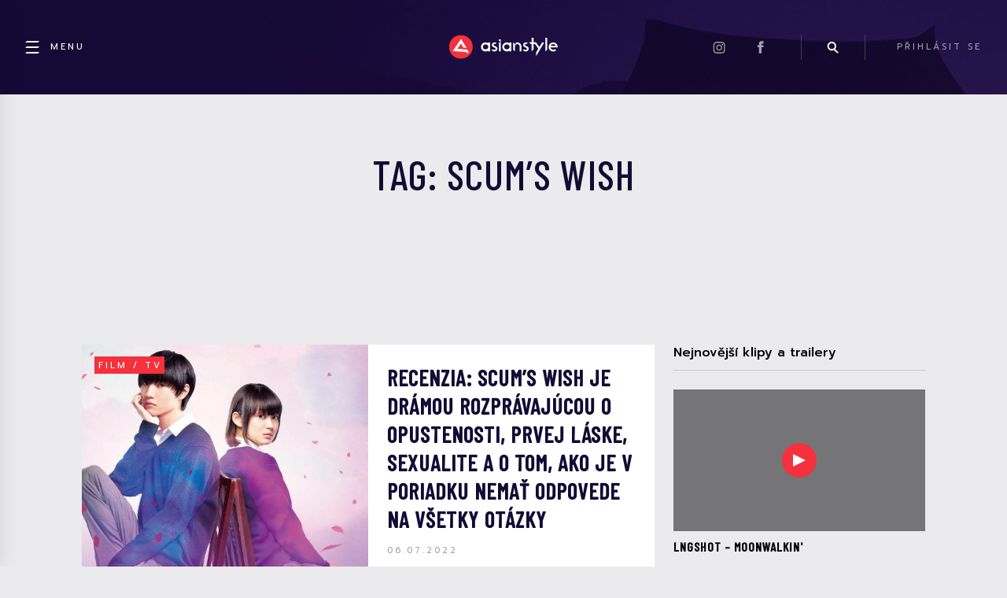

--- FILE ---
content_type: text/html; charset=UTF-8
request_url: https://asianstyle.cz/tag/scums-wish/
body_size: 19248
content:
<!DOCTYPE html>
  <html lang="cs">
  <head>
    <title>Štítek: Scum’s Wish &#x2d; Asianstyle</title>
    <!--<meta name="description" content="sem napište shrnutí článku..." />-->

        <!--  <meta name="keywords" content="Japonsko, recenze, recenzia, Scum’s Wish">-->
     

    <meta charset="UTF-8">
    <meta name="viewport" content="width=device-width, initial-scale=1">

    <link rel="icon" type="image/x-icon" href="https://asianstyle.cz/wp-content/themes/asianstyle/assets/favicon.png"/>

    <link rel="preconnect" href="https://fonts.gstatic.com">
    <link href="https://fonts.googleapis.com/css2?family=Barlow+Condensed:wght@500&family=Prompt:wght@100;200;300;400;500;600;700;800;900&display=swap&subset=latin,latin--ext" rel="stylesheet">

    <link rel="stylesheet" href="https://pro.fontawesome.com/releases/v5.10.0/css/all.css" integrity="sha384-AYmEC3Yw5cVb3ZcuHtOA93w35dYTsvhLPVnYs9eStHfGJvOvKxVfELGroGkvsg+p" crossorigin="anonymous"/>

    <link rel='stylesheet' id='dashicons-css'  href='/wp-includes/css/dashicons.min.css?ver=5.6' type='text/css' media='all' />

    <link rel='stylesheet' id='style-css'  href='https://cdnjs.cloudflare.com/ajax/libs/fancybox/3.5.7/jquery.fancybox.min.css' type='text/css' media='all' />

    <link rel='stylesheet' id='style-css'  href='https://asianstyle.cz/wp-content/themes/asianstyle/css/style.css?v=5.9.4' type='text/css' media='all' />

    	<style>img:is([sizes="auto" i], [sizes^="auto," i]) { contain-intrinsic-size: 3000px 1500px }</style>
	<meta name="robots" content="max-snippet:-1,max-image-preview:large,max-video-preview:-1" />
<link rel="canonical" href="https://asianstyle.cz/tag/scums-wish/" />
<meta property="og:type" content="website" />
<meta property="og:locale" content="cs_CZ" />
<meta property="og:site_name" content="Asianstyle" />
<meta property="og:title" content="Štítek: Scum’s Wish" />
<meta property="og:url" content="https://asianstyle.cz/tag/scums-wish/" />
<meta name="twitter:card" content="summary_large_image" />
<meta name="twitter:title" content="Štítek: Scum’s Wish" />
<script type="application/ld+json">{"@context":"https://schema.org","@graph":[{"@type":"WebSite","@id":"https://asianstyle.cz/#/schema/WebSite","url":"https://asianstyle.cz/","name":"Asianstyle","description":"Denní novinky ze světa asijské hudby, kultury a filmu.","inLanguage":"cs","potentialAction":{"@type":"SearchAction","target":{"@type":"EntryPoint","urlTemplate":"https://asianstyle.cz/search/{search_term_string}/"},"query-input":"required name=search_term_string"},"publisher":{"@type":"Organization","@id":"https://asianstyle.cz/#/schema/Organization","name":"Asianstyle","url":"https://asianstyle.cz/"}},{"@type":"CollectionPage","@id":"https://asianstyle.cz/tag/scums-wish/","url":"https://asianstyle.cz/tag/scums-wish/","name":"Štítek: Scum’s Wish &#x2d; Asianstyle","inLanguage":"cs","isPartOf":{"@id":"https://asianstyle.cz/#/schema/WebSite"},"breadcrumb":{"@type":"BreadcrumbList","@id":"https://asianstyle.cz/#/schema/BreadcrumbList","itemListElement":[{"@type":"ListItem","position":1,"item":"https://asianstyle.cz/","name":"Asianstyle"},{"@type":"ListItem","position":2,"name":"Štítek: Scum’s Wish"}]}}]}</script>
<link rel="alternate" type="application/rss+xml" title="Asianstyle &raquo; RSS pro štítek Scum’s Wish" href="https://asianstyle.cz/tag/scums-wish/feed/" />
<script type="text/javascript">
/* <![CDATA[ */
window._wpemojiSettings = {"baseUrl":"https:\/\/s.w.org\/images\/core\/emoji\/16.0.1\/72x72\/","ext":".png","svgUrl":"https:\/\/s.w.org\/images\/core\/emoji\/16.0.1\/svg\/","svgExt":".svg","source":{"concatemoji":"https:\/\/asianstyle.cz\/wp-includes\/js\/wp-emoji-release.min.js?ver=6.8.3"}};
/*! This file is auto-generated */
!function(s,n){var o,i,e;function c(e){try{var t={supportTests:e,timestamp:(new Date).valueOf()};sessionStorage.setItem(o,JSON.stringify(t))}catch(e){}}function p(e,t,n){e.clearRect(0,0,e.canvas.width,e.canvas.height),e.fillText(t,0,0);var t=new Uint32Array(e.getImageData(0,0,e.canvas.width,e.canvas.height).data),a=(e.clearRect(0,0,e.canvas.width,e.canvas.height),e.fillText(n,0,0),new Uint32Array(e.getImageData(0,0,e.canvas.width,e.canvas.height).data));return t.every(function(e,t){return e===a[t]})}function u(e,t){e.clearRect(0,0,e.canvas.width,e.canvas.height),e.fillText(t,0,0);for(var n=e.getImageData(16,16,1,1),a=0;a<n.data.length;a++)if(0!==n.data[a])return!1;return!0}function f(e,t,n,a){switch(t){case"flag":return n(e,"\ud83c\udff3\ufe0f\u200d\u26a7\ufe0f","\ud83c\udff3\ufe0f\u200b\u26a7\ufe0f")?!1:!n(e,"\ud83c\udde8\ud83c\uddf6","\ud83c\udde8\u200b\ud83c\uddf6")&&!n(e,"\ud83c\udff4\udb40\udc67\udb40\udc62\udb40\udc65\udb40\udc6e\udb40\udc67\udb40\udc7f","\ud83c\udff4\u200b\udb40\udc67\u200b\udb40\udc62\u200b\udb40\udc65\u200b\udb40\udc6e\u200b\udb40\udc67\u200b\udb40\udc7f");case"emoji":return!a(e,"\ud83e\udedf")}return!1}function g(e,t,n,a){var r="undefined"!=typeof WorkerGlobalScope&&self instanceof WorkerGlobalScope?new OffscreenCanvas(300,150):s.createElement("canvas"),o=r.getContext("2d",{willReadFrequently:!0}),i=(o.textBaseline="top",o.font="600 32px Arial",{});return e.forEach(function(e){i[e]=t(o,e,n,a)}),i}function t(e){var t=s.createElement("script");t.src=e,t.defer=!0,s.head.appendChild(t)}"undefined"!=typeof Promise&&(o="wpEmojiSettingsSupports",i=["flag","emoji"],n.supports={everything:!0,everythingExceptFlag:!0},e=new Promise(function(e){s.addEventListener("DOMContentLoaded",e,{once:!0})}),new Promise(function(t){var n=function(){try{var e=JSON.parse(sessionStorage.getItem(o));if("object"==typeof e&&"number"==typeof e.timestamp&&(new Date).valueOf()<e.timestamp+604800&&"object"==typeof e.supportTests)return e.supportTests}catch(e){}return null}();if(!n){if("undefined"!=typeof Worker&&"undefined"!=typeof OffscreenCanvas&&"undefined"!=typeof URL&&URL.createObjectURL&&"undefined"!=typeof Blob)try{var e="postMessage("+g.toString()+"("+[JSON.stringify(i),f.toString(),p.toString(),u.toString()].join(",")+"));",a=new Blob([e],{type:"text/javascript"}),r=new Worker(URL.createObjectURL(a),{name:"wpTestEmojiSupports"});return void(r.onmessage=function(e){c(n=e.data),r.terminate(),t(n)})}catch(e){}c(n=g(i,f,p,u))}t(n)}).then(function(e){for(var t in e)n.supports[t]=e[t],n.supports.everything=n.supports.everything&&n.supports[t],"flag"!==t&&(n.supports.everythingExceptFlag=n.supports.everythingExceptFlag&&n.supports[t]);n.supports.everythingExceptFlag=n.supports.everythingExceptFlag&&!n.supports.flag,n.DOMReady=!1,n.readyCallback=function(){n.DOMReady=!0}}).then(function(){return e}).then(function(){var e;n.supports.everything||(n.readyCallback(),(e=n.source||{}).concatemoji?t(e.concatemoji):e.wpemoji&&e.twemoji&&(t(e.twemoji),t(e.wpemoji)))}))}((window,document),window._wpemojiSettings);
/* ]]> */
</script>
<link rel='stylesheet' id='style.global-css' href='https://asianstyle.cz/wp-content/themes/asianstyle/style.css?ver=5.9.4' type='text/css' media='all' />
<style id='wp-emoji-styles-inline-css' type='text/css'>

	img.wp-smiley, img.emoji {
		display: inline !important;
		border: none !important;
		box-shadow: none !important;
		height: 1em !important;
		width: 1em !important;
		margin: 0 0.07em !important;
		vertical-align: -0.1em !important;
		background: none !important;
		padding: 0 !important;
	}
</style>
<link rel='stylesheet' id='wp-block-library-css' href='https://asianstyle.cz/wp-includes/css/dist/block-library/style.min.css?ver=6.8.3' type='text/css' media='all' />
<style id='classic-theme-styles-inline-css' type='text/css'>
/*! This file is auto-generated */
.wp-block-button__link{color:#fff;background-color:#32373c;border-radius:9999px;box-shadow:none;text-decoration:none;padding:calc(.667em + 2px) calc(1.333em + 2px);font-size:1.125em}.wp-block-file__button{background:#32373c;color:#fff;text-decoration:none}
</style>
<style id='global-styles-inline-css' type='text/css'>
:root{--wp--preset--aspect-ratio--square: 1;--wp--preset--aspect-ratio--4-3: 4/3;--wp--preset--aspect-ratio--3-4: 3/4;--wp--preset--aspect-ratio--3-2: 3/2;--wp--preset--aspect-ratio--2-3: 2/3;--wp--preset--aspect-ratio--16-9: 16/9;--wp--preset--aspect-ratio--9-16: 9/16;--wp--preset--gradient--vivid-cyan-blue-to-vivid-purple: linear-gradient(135deg,rgba(6,147,227,1) 0%,rgb(155,81,224) 100%);--wp--preset--gradient--light-green-cyan-to-vivid-green-cyan: linear-gradient(135deg,rgb(122,220,180) 0%,rgb(0,208,130) 100%);--wp--preset--gradient--luminous-vivid-amber-to-luminous-vivid-orange: linear-gradient(135deg,rgba(252,185,0,1) 0%,rgba(255,105,0,1) 100%);--wp--preset--gradient--luminous-vivid-orange-to-vivid-red: linear-gradient(135deg,rgba(255,105,0,1) 0%,rgb(207,46,46) 100%);--wp--preset--gradient--very-light-gray-to-cyan-bluish-gray: linear-gradient(135deg,rgb(238,238,238) 0%,rgb(169,184,195) 100%);--wp--preset--gradient--cool-to-warm-spectrum: linear-gradient(135deg,rgb(74,234,220) 0%,rgb(151,120,209) 20%,rgb(207,42,186) 40%,rgb(238,44,130) 60%,rgb(251,105,98) 80%,rgb(254,248,76) 100%);--wp--preset--gradient--blush-light-purple: linear-gradient(135deg,rgb(255,206,236) 0%,rgb(152,150,240) 100%);--wp--preset--gradient--blush-bordeaux: linear-gradient(135deg,rgb(254,205,165) 0%,rgb(254,45,45) 50%,rgb(107,0,62) 100%);--wp--preset--gradient--luminous-dusk: linear-gradient(135deg,rgb(255,203,112) 0%,rgb(199,81,192) 50%,rgb(65,88,208) 100%);--wp--preset--gradient--pale-ocean: linear-gradient(135deg,rgb(255,245,203) 0%,rgb(182,227,212) 50%,rgb(51,167,181) 100%);--wp--preset--gradient--electric-grass: linear-gradient(135deg,rgb(202,248,128) 0%,rgb(113,206,126) 100%);--wp--preset--gradient--midnight: linear-gradient(135deg,rgb(2,3,129) 0%,rgb(40,116,252) 100%);--wp--preset--font-size--small: 13px;--wp--preset--font-size--medium: 20px;--wp--preset--font-size--large: 36px;--wp--preset--font-size--x-large: 42px;--wp--preset--spacing--20: 0.44rem;--wp--preset--spacing--30: 0.67rem;--wp--preset--spacing--40: 1rem;--wp--preset--spacing--50: 1.5rem;--wp--preset--spacing--60: 2.25rem;--wp--preset--spacing--70: 3.38rem;--wp--preset--spacing--80: 5.06rem;--wp--preset--shadow--natural: 6px 6px 9px rgba(0, 0, 0, 0.2);--wp--preset--shadow--deep: 12px 12px 50px rgba(0, 0, 0, 0.4);--wp--preset--shadow--sharp: 6px 6px 0px rgba(0, 0, 0, 0.2);--wp--preset--shadow--outlined: 6px 6px 0px -3px rgba(255, 255, 255, 1), 6px 6px rgba(0, 0, 0, 1);--wp--preset--shadow--crisp: 6px 6px 0px rgba(0, 0, 0, 1);}:where(.is-layout-flex){gap: 0.5em;}:where(.is-layout-grid){gap: 0.5em;}body .is-layout-flex{display: flex;}.is-layout-flex{flex-wrap: wrap;align-items: center;}.is-layout-flex > :is(*, div){margin: 0;}body .is-layout-grid{display: grid;}.is-layout-grid > :is(*, div){margin: 0;}:where(.wp-block-columns.is-layout-flex){gap: 2em;}:where(.wp-block-columns.is-layout-grid){gap: 2em;}:where(.wp-block-post-template.is-layout-flex){gap: 1.25em;}:where(.wp-block-post-template.is-layout-grid){gap: 1.25em;}.has-vivid-cyan-blue-to-vivid-purple-gradient-background{background: var(--wp--preset--gradient--vivid-cyan-blue-to-vivid-purple) !important;}.has-light-green-cyan-to-vivid-green-cyan-gradient-background{background: var(--wp--preset--gradient--light-green-cyan-to-vivid-green-cyan) !important;}.has-luminous-vivid-amber-to-luminous-vivid-orange-gradient-background{background: var(--wp--preset--gradient--luminous-vivid-amber-to-luminous-vivid-orange) !important;}.has-luminous-vivid-orange-to-vivid-red-gradient-background{background: var(--wp--preset--gradient--luminous-vivid-orange-to-vivid-red) !important;}.has-very-light-gray-to-cyan-bluish-gray-gradient-background{background: var(--wp--preset--gradient--very-light-gray-to-cyan-bluish-gray) !important;}.has-cool-to-warm-spectrum-gradient-background{background: var(--wp--preset--gradient--cool-to-warm-spectrum) !important;}.has-blush-light-purple-gradient-background{background: var(--wp--preset--gradient--blush-light-purple) !important;}.has-blush-bordeaux-gradient-background{background: var(--wp--preset--gradient--blush-bordeaux) !important;}.has-luminous-dusk-gradient-background{background: var(--wp--preset--gradient--luminous-dusk) !important;}.has-pale-ocean-gradient-background{background: var(--wp--preset--gradient--pale-ocean) !important;}.has-electric-grass-gradient-background{background: var(--wp--preset--gradient--electric-grass) !important;}.has-midnight-gradient-background{background: var(--wp--preset--gradient--midnight) !important;}.has-small-font-size{font-size: var(--wp--preset--font-size--small) !important;}.has-medium-font-size{font-size: var(--wp--preset--font-size--medium) !important;}.has-large-font-size{font-size: var(--wp--preset--font-size--large) !important;}.has-x-large-font-size{font-size: var(--wp--preset--font-size--x-large) !important;}
:where(.wp-block-post-template.is-layout-flex){gap: 1.25em;}:where(.wp-block-post-template.is-layout-grid){gap: 1.25em;}
:where(.wp-block-columns.is-layout-flex){gap: 2em;}:where(.wp-block-columns.is-layout-grid){gap: 2em;}
:root :where(.wp-block-pullquote){font-size: 1.5em;line-height: 1.6;}
</style>
<link rel='stylesheet' id='contact-form-7-css' href='https://asianstyle.cz/wp-content/plugins/contact-form-7/includes/css/styles.css?ver=6.1.3' type='text/css' media='all' />
<link rel='stylesheet' id='quiz-maker-css' href='https://asianstyle.cz/wp-content/plugins/quiz-maker/public/css/quiz-maker-public.css?ver=6.5.9.4' type='text/css' media='all' />
<link rel='stylesheet' id='cmplz-general-css' href='https://asianstyle.cz/wp-content/plugins/complianz-gdpr-premium/assets/css/cookieblocker.min.css?ver=1762528251' type='text/css' media='all' />
<script type="text/javascript" src="https://asianstyle.cz/wp-content/plugins/complianz-gdpr-premium/pro/tcf-stub/build/index.js?ver=1762528251" id="cmplz-tcf-stub-js"></script>
<script type="text/javascript" src="https://asianstyle.cz/wp-includes/js/jquery/jquery.min.js?ver=3.7.1" id="jquery-core-js"></script>
<script type="text/javascript" src="https://asianstyle.cz/wp-includes/js/jquery/jquery-migrate.min.js?ver=3.4.1" id="jquery-migrate-js"></script>
<script type="text/javascript" src="https://asianstyle.cz/wp-content/plugins/miniorange-login-openid/includes/js/mo_openid_jquery.cookie.min.js?ver=6.8.3" id="js-cookie-script-js"></script>
<script type="text/javascript" src="https://asianstyle.cz/wp-content/plugins/miniorange-login-openid/includes/js/mo-openid-social_login.js?ver=6.8.3" id="mo-social-login-script-js"></script>
<script type="text/javascript" id="cmplz-tcf-js-extra">
/* <![CDATA[ */
var cmplz_tcf = {"cmp_url":"https:\/\/asianstyle.cz\/wp-content\/uploads\/complianz\/","retention_string":"Retence ve dnech","undeclared_string":"Nedeklarov\u00e1no","isServiceSpecific":"1","excludedVendors":{"15":15,"66":66,"119":119,"139":139,"141":141,"174":174,"192":192,"262":262,"375":375,"377":377,"387":387,"427":427,"435":435,"512":512,"527":527,"569":569,"581":581,"587":587,"626":626,"644":644,"667":667,"713":713,"733":733,"736":736,"748":748,"776":776,"806":806,"822":822,"830":830,"836":836,"856":856,"879":879,"882":882,"888":888,"909":909,"970":970,"986":986,"1015":1015,"1018":1018,"1022":1022,"1039":1039,"1078":1078,"1079":1079,"1094":1094,"1149":1149,"1156":1156,"1167":1167,"1173":1173,"1199":1199,"1211":1211,"1216":1216,"1252":1252,"1263":1263,"1298":1298,"1305":1305,"1342":1342,"1343":1343,"1355":1355,"1365":1365,"1366":1366,"1368":1368,"1371":1371,"1373":1373,"1391":1391,"1405":1405,"1418":1418,"1423":1423,"1425":1425,"1440":1440,"1442":1442,"1482":1482,"1492":1492,"1496":1496,"1503":1503,"1508":1508,"1509":1509,"1510":1510,"1519":1519},"purposes":[1,2,3,4,5,6,7,8,9,10,11],"specialPurposes":[1,2,3],"features":[1,2,3],"specialFeatures":[],"publisherCountryCode":"CZ","lspact":"N","ccpa_applies":"","ac_mode":"1","debug":"","prefix":"cmplz_"};
/* ]]> */
</script>
<script defer type="text/javascript" src="https://asianstyle.cz/wp-content/plugins/complianz-gdpr-premium/pro/tcf/build/index.js?ver=19bc4da4da0039b340b0" id="cmplz-tcf-js"></script>
<link rel="https://api.w.org/" href="https://asianstyle.cz/wp-json/" /><link rel="alternate" title="JSON" type="application/json" href="https://asianstyle.cz/wp-json/wp/v2/tags/4558" /><link rel="EditURI" type="application/rsd+xml" title="RSD" href="https://asianstyle.cz/xmlrpc.php?rsd" />
<script src="https://ssp.seznam.cz/static/js/ssp.js"></script>
			<style>.cmplz-hidden {
					display: none !important;
				}</style>
<!-- Schema & Structured Data For WP v1.52 - -->
<script type="application/ld+json" class="saswp-schema-markup-output">
[{"@context":"https:\/\/schema.org\/","@type":"ItemList","itemListElement":[{"@type":"VideoObject","position":1,"@id":"https:\/\/asianstyle.cz\/filmy-tv\/36190-recenzia-scums-wish-je-dramou-rozpravajucou-o-opustenosti-prvej-laske-sexualite-a-o-tom-ako-je-v-poriadku-nemat-odpovede-na-vsetky-otazky\/#1","name":"\ud835\ude73\ud835\ude9e\ud835\ude9c\ud835\ude94 \ud835\ude9d\ud835\ude92\ud835\ude95\ud835\ude95 \ud835\ude8d\ud835\ude8a\ud835\udea0\ud835\ude97\/\/\ud835\ude82\ud835\ude8c\ud835\ude9e\ud835\ude96'\ud835\ude9c - \ud835\udea0\ud835\ude92\ud835\ude9c\ud835\ude91 \ud835\ude77\ud835\ude8a\ud835\ude97\ud835\ude8a\ud835\ude8b\ud835\ude92 \u00d7 \ud835\ude7c\ud835\ude9e\ud835\ude90\ud835\ude92","datePublished":"2022-07-06T18:00:07+02:00","dateModified":"2022-07-06T12:35:49+02:00","url":"https:\/\/www.youtube.com\/watch?v=n57dsNqeINI","interactionStatistic":{"@type":"InteractionCounter","interactionType":{"@type":"WatchAction"},"userInteractionCount":"0"},"thumbnailUrl":"https:\/\/i.ytimg.com\/vi\/n57dsNqeINI\/hqdefault.jpg","author":{"@type":"Person","name":"Simona \u0160ramov\u00e1","url":"https:\/\/asianstyle.cz\/author\/simona-sramova\/","sameAs":[],"image":{"@type":"ImageObject","url":"https:\/\/platform-lookaside.fbsbx.com\/platform\/profilepic\/?asid=4782416465118641&height=720&width=720&ext=1624471718&hash=AeQDGkykV4dKxwoNXAg","height":96,"width":96}},"uploadDate":"2022-07-06T18:00:07+02:00","contentUrl":"https:\/\/www.youtube.com\/watch?v=n57dsNqeINI","embedUrl":"https:\/\/www.youtube.com\/watch?v=n57dsNqeINI","description":"sem napi\u0161te shrnut\u00ed \u010dl\u00e1nku"},{"@type":"VideoObject","position":2,"@id":"https:\/\/asianstyle.cz\/filmy-tv\/36190-recenzia-scums-wish-je-dramou-rozpravajucou-o-opustenosti-prvej-laske-sexualite-a-o-tom-ako-je-v-poriadku-nemat-odpovede-na-vsetky-otazky\/#2","name":"SAYURI - Parallel Line (Short Version)","datePublished":"2022-07-06T18:00:07+02:00","dateModified":"2022-07-06T12:35:49+02:00","url":"https:\/\/www.youtube.com\/watch?v=rrYer2AfIwA","interactionStatistic":{"@type":"InteractionCounter","interactionType":{"@type":"WatchAction"},"userInteractionCount":"0"},"thumbnailUrl":"https:\/\/i.ytimg.com\/vi\/rrYer2AfIwA\/hqdefault.jpg","author":{"@type":"Person","name":"Simona \u0160ramov\u00e1","url":"https:\/\/asianstyle.cz\/author\/simona-sramova\/","sameAs":[],"image":{"@type":"ImageObject","url":"https:\/\/platform-lookaside.fbsbx.com\/platform\/profilepic\/?asid=4782416465118641&height=720&width=720&ext=1624471718&hash=AeQDGkykV4dKxwoNXAg","height":96,"width":96}},"uploadDate":"2022-07-06T18:00:07+02:00","contentUrl":"https:\/\/www.youtube.com\/watch?v=rrYer2AfIwA","embedUrl":"https:\/\/www.youtube.com\/watch?v=rrYer2AfIwA","description":"sem napi\u0161te shrnut\u00ed \u010dl\u00e1nku"}]}]
</script>

		<style type="text/css" id="wp-custom-css">
			.cmplz-cookiebanner {
  font-family: 'Prompt'!important;
}		</style>
		
    <script type="text/javascript" src="https://cdnjs.cloudflare.com/ajax/libs/fancybox/3.5.7/jquery.fancybox.min.js"></script>


      <script>
        $ = jQuery;

        window.addEventListener('DOMContentLoaded', function(e) {
            var iframes = $(".wp-block-embed-instagram iframe");
            for (let iframe of iframes) {
                iframe.onload = function () {
                    this.height = this.contentWindow.document.body.scrollHeight;
                }
            }
        });

        function handleSearch() {
            $(".headerSearch").toggleClass("headerSearch--show");
            $(".headerSearch__input").focus();
            $(".headerItem__icon--search").toggleClass("headerItem__icon--searchActive");
            $(document).scrollTop(0);
        }

        function stickyHeader() {
            let $body = $("body");
            let $fixedHeader = $(".header--fixed");
            let scrollTop = $(document).scrollTop();
            let headerHeight = $(".header").outerHeight();

            if (scrollTop > headerHeight) {
                $fixedHeader
                    .css("top", 0)
                    .css("opacity", 1)
                ;

                if ($body.hasClass("admin-bar")) {
                    let adminBarHeight = $("#wpadminbar").outerHeight();
                    $fixedHeader.css("top", adminBarHeight);
                }
            } else {
                $fixedHeader
                    .css("top", `-${$fixedHeader.outerHeight()}px`)
                    .css("opacity", 0)
                ;
            }
        }

        function zoomFeaturedArticleBackground() {
            let $headline = $(".featuredArticle__headline");
            let $featuredArticle = $(".featuredArticle");

            $headline.on("mouseover", function() {
                $featuredArticle.addClass("featuredArticle--zoomBackground");
            });

            $headline.on("mouseleave", function() {
                $featuredArticle.removeClass("featuredArticle--zoomBackground");
            });
        }

        $(document).ready(function() {
            stickyHeader();
            zoomFeaturedArticleBackground();

            $(window).resize(function() {
                stickyHeader();
            });

            $(document).scroll(function() {
               stickyHeader();
            });
        });
      </script>

        

      
          <script async src="https://pagead2.googlesyndication.com/pagead/js/adsbygoogle.js?client=ca-pub-3568163699566960" crossorigin="anonymous"></script>
      </head>
<body data-cmplz=1 class="archive tag tag-scums-wish tag-4558 wp-theme-asianstyle" onClick="if(jQuery('body').hasClass('sidebar-open')){jQuery('body').toggleClass('sidebar-open')}">
    <div class="pageWrapper page-type-other is_desktop">
        <div id="fb-root"></div>
        <div class="sidebar" id="sidebar" onClick="event.stopPropagation();">
    <a class="close" href="javascript:void(0);" onClick="jQuery('body').toggleClass('sidebar-open');"><i class="fas fa-times"></i></a>
    <div class="divider"></div>
    <h3 class="sidebar-menu-title">Showbyznys</h3>

    <div class="menu menu_1"><ul id="menu-main_menu" class="menu"><li id="menu-item-2056" class="menu-item menu-item-type-taxonomy menu-item-object-category menu-item-2056"><a href="https://asianstyle.cz/category/hudba/">Hudba</a></li>
<li id="menu-item-2057" class="menu-item menu-item-type-taxonomy menu-item-object-category menu-item-2057"><a href="https://asianstyle.cz/category/filmy-tv/">Film / TV</a></li>
<li id="menu-item-2058" class="menu-item menu-item-type-taxonomy menu-item-object-category menu-item-2058"><a href="https://asianstyle.cz/category/manga-anime/">Manga / Anime</a></li>
<li id="menu-item-2059" class="menu-item menu-item-type-taxonomy menu-item-object-category menu-item-2059"><a href="https://asianstyle.cz/category/ostatni/">Ostatní</a></li>
</ul></div>    <div class="divider"></div>
    <h3 class="sidebar-menu-title">Kultura</h3>

        <div class="menu menu_2"><ul id="menu-main_menu_2" class="menu"><li id="menu-item-3129" class="menu-item menu-item-type-taxonomy menu-item-object-category menu-item-3129"><a href="https://asianstyle.cz/category/cestovani/">Cestování</a></li>
<li id="menu-item-3130" class="menu-item menu-item-type-taxonomy menu-item-object-category menu-item-3130"><a href="https://asianstyle.cz/category/gastronomie/">Gastronomie</a></li>
<li id="menu-item-3131" class="menu-item menu-item-type-taxonomy menu-item-object-category menu-item-3131"><a href="https://asianstyle.cz/category/zajimavosti/">Zajímavosti</a></li>
<li id="menu-item-3132" class="menu-item menu-item-type-taxonomy menu-item-object-category menu-item-3132"><a href="https://asianstyle.cz/category/kultura/">Kultura</a></li>
<li id="menu-item-3133" class="menu-item menu-item-type-taxonomy menu-item-object-category menu-item-3133"><a href="https://asianstyle.cz/category/zpravy/">Zprávy</a></li>
</ul></div>    <div class="divider"></div>
    <div class="menu"><ul id="secondary-menu" class="menu"><li id="menu-item-76" class="menu-item menu-item-type-post_type menu-item-object-page menu-item-76"><a href="https://asianstyle.cz/contact/">Kontakt</a></li>
<li id="menu-item-2038" class="menu-item menu-item-type-post_type menu-item-object-page menu-item-2038"><a href="https://asianstyle.cz/redakce/">Redakce</a></li>
<li id="menu-item-75" class="menu-item menu-item-type-post_type menu-item-object-page menu-item-privacy-policy menu-item-75"><a rel="privacy-policy" href="https://asianstyle.cz/podminky-uziti/">Podmínky užití</a></li>
<li id="menu-item-3197" class="menu-item menu-item-type-post_type menu-item-object-page menu-item-3197"><a href="https://asianstyle.cz/cookies/">Cookies na Asianstyle.cz</a></li>
<li id="menu-item-3198" class="menu-item menu-item-type-post_type menu-item-object-page menu-item-3198"><a href="https://asianstyle.cz/zasady-ochrany-osobnich-a-dalsich-zpracovavanych-udaju/">Ochrana osobních údajů</a></li>
</ul></div>
        <br />
</div>
        <header id="header" class="header">
            <div class="header__group header__group--left">
    <div class="headerItem">
        <a href="javascript:void(0);" onClick="event.stopPropagation();jQuery('body').toggleClass('sidebar-open');" class="headerItem__link headerItem__link--active">
            <div class="headerItem__icon headerItem__icon--menu headerItem__icon--withText headerItem__icon--withText"></div>
            <div class="headerItem__text">Menu</div>
        </a>
    </div>
</div>

<a href="/" class="header__group header__group--stretchToContent header__group--center">
    <img class="header__logo" alt="Asianstyle logo" src="https://asianstyle.cz/wp-content/themes/asianstyle/assets/asianstyle-logo.svg">
</a>

<div class="header__group header__group--right">
        
    <div class="headerItem headerItem--desktopOnly">
        <a href="https://instagram.com/asianstyle.cz" target="_blank" class="headerItem__icon headerItem__icon--minor headerItem__icon--instagram"></a>
    </div>

    <div class="headerItem headerItem--desktopOnly">
        <a href="https://www.facebook.com/OfficialAsianStyle.cz" target="_blank" class="headerItem__icon headerItem__icon--minor headerItem__icon--facebook"></a>
    </div>

    <div class="headerItem headerItem--borders">
        <a onclick="handleSearch()" class="headerItem__icon headerItem__icon--minor headerItem__icon--search"></a>
    </div>

    <div class="headerItem">
                    <a class="headerItem__link headerItem__link--desktopOnly lrm-login">
                PŘIHLÁSIT SE
            </a>
            <a class="headerUser headerUser--loggedOut lrm-login">
                <div class="headerUser__icon headerUser__icon--loggedOut"></div>
            </a>
            </div>
</div>
        </header>

        <header id="header-fixed" class="header header--fixed" id="fixedHeader">
            <div class="header__group header__group--left">
    <div class="headerItem">
        <a href="javascript:void(0);" onClick="event.stopPropagation();jQuery('body').toggleClass('sidebar-open');" class="headerItem__link headerItem__link--active">
            <div class="headerItem__icon headerItem__icon--menu headerItem__icon--withText headerItem__icon--withText"></div>
            <div class="headerItem__text">Menu</div>
        </a>
    </div>
</div>

<a href="/" class="header__group header__group--stretchToContent header__group--center">
    <img class="header__logo" alt="Asianstyle logo" src="https://asianstyle.cz/wp-content/themes/asianstyle/assets/asianstyle-logo.svg">
</a>

<div class="header__group header__group--right">
        
    <div class="headerItem headerItem--desktopOnly">
        <a href="https://instagram.com/asianstyle.cz" target="_blank" class="headerItem__icon headerItem__icon--minor headerItem__icon--instagram"></a>
    </div>

    <div class="headerItem headerItem--desktopOnly">
        <a href="https://www.facebook.com/OfficialAsianStyle.cz" target="_blank" class="headerItem__icon headerItem__icon--minor headerItem__icon--facebook"></a>
    </div>

    <div class="headerItem headerItem--borders">
        <a onclick="handleSearch()" class="headerItem__icon headerItem__icon--minor headerItem__icon--search"></a>
    </div>

    <div class="headerItem">
                    <a class="headerItem__link headerItem__link--desktopOnly lrm-login">
                PŘIHLÁSIT SE
            </a>
            <a class="headerUser headerUser--loggedOut lrm-login">
                <div class="headerUser__icon headerUser__icon--loggedOut"></div>
            </a>
            </div>
</div>
        </header>

        
        <main class="main">
            <div id="searchLayout" class="layout layout--search">
                <div class="layout__search">
                    <div class="headerSearch">
                        <div class="headerSearch__inner">
                            <form class="headerSearch__form" action="/index.php">
                                <input class="headerSearch__input" name="s" placeholder="vyhledávání...">
                                <input class="headerSearch__submit" type="submit" value="">
                            </form>
                        </div>
                    </div>
                </div>
            </div>    <div class="layout">
        <div class="layout__header">
            <div class="layoutHeader">
                <h1 class="layoutHeader__headline layoutHeader__headline--center">
                    TAG: Scum’s Wish                </h1>
            </div>
        </div>
        <div class="layout__main">
            <div class="articleThumbs load-more-target">
                
<a href="https://asianstyle.cz/filmy-tv/36190-recenzia-scums-wish-je-dramou-rozpravajucou-o-opustenosti-prvej-laske-sexualite-a-o-tom-ako-je-v-poriadku-nemat-odpovede-na-vsetky-otazky/" class="articleThumb">
    <div class="articleThumb__image" style="background-image: url('https://asianstyle.cz/wp-content/uploads/2022/07/56bd53566543473ab281f96656240d1d.jpg')">
        <div class="articleThumb__overlay">
            <span class="badge">
                Film / TV            </span>
        </div>
    </div>
    <div class="articleThumb__info">
        <h3 class="articleThumb__headline">Recenzia: Scum’s Wish je drámou rozprávajúcou o opustenosti, prvej láske, sexualite a o tom, ako je v poriadku nemať odpovede na všetky otázky</h3>
        <div class="authorBadge">
                        <span class="authorBadge__date">
                <time class="entry-date published updated" datetime="2022-07-06T18:00:07+02:00">06.07.2022</time>            </span>
        </div>
    </div>
</a>



                            </div>

                     </div>

        <div class="layout__sidebar">
    
            <div class="sidebarBox">
                        <div class="sidebarBox__header">
            <h3 class="sidebarBox__headline">Nejnovější klipy a trailery</h3>
        </div>
        <div class="sidebarBox__body">
                                        <a href="https://asianstyle.cz/?post_type=trailer&#038;p=100101" class="videoThumb">
                    <div class="videoThumb__image" style="background-image: url('https://img.youtube.com/vi/HJgdT15UT4k/hqdefault.jpg')">
                        <div class="videoThumb__overlay">
                            <div class="videoThumb__playButton">
                                <img src="https://asianstyle.cz/wp-content/themes/asianstyle/assets/icons/play.svg">
                            </div>
                        </div>
                    </div>
                    <h4 class="videoThumb__headline">
                        LNGSHOT – Moonwalkin'                    </h4>
                </a>
                                        <a href="https://asianstyle.cz/?post_type=trailer&#038;p=99805" class="videoThumb">
                    <div class="videoThumb__image" style="background-image: url('https://img.youtube.com/vi/JT_NgMk9n-4/hqdefault.jpg')">
                        <div class="videoThumb__overlay">
                            <div class="videoThumb__playButton">
                                <img src="https://asianstyle.cz/wp-content/themes/asianstyle/assets/icons/play.svg">
                            </div>
                        </div>
                    </div>
                    <h4 class="videoThumb__headline">
                        HANABIE - ICONIC                    </h4>
                </a>
                                        <a href="https://asianstyle.cz/?post_type=trailer&#038;p=99804" class="videoThumb">
                    <div class="videoThumb__image" style="background-image: url('https://img.youtube.com/vi/J3WxAEN2Ow4/hqdefault.jpg')">
                        <div class="videoThumb__overlay">
                            <div class="videoThumb__playButton">
                                <img src="https://asianstyle.cz/wp-content/themes/asianstyle/assets/icons/play.svg">
                            </div>
                        </div>
                    </div>
                    <h4 class="videoThumb__headline">
                        CHUU - XO, My Cyberlove                    </h4>
                </a>
                        <a href="/trailer" class="button">
                Více
            </a>
        </div>
    </div>
    
        <div class="sidebarBox">
        <div class="sidebarBox__header">
            <h3 class="sidebarBox__headline">Nejčtenější</h3>
            <!--<div class="mostRead__button mostRead__button--active">Týden</div><div class="mostRead__button">Měsíc</div>-->
        </div>
        <div class="sidebarBox__body">
                            <a href="https://asianstyle.cz/kultura/99999-jihokorejske-babicky-zachranuji-zakladni-skoly-namisto-deti-je-navstevuji-ony/" class="mostReadArticle">
                                         <div class="mostReadArticle__image" style="background-image: url('https://asianstyle.cz/wp-content/uploads/2026/01/Gemini_Generated_Image_3zwwc63zwwc63zww-e1768210279799.png')"></div>
                    <h4 class="mostReadArticle__headline">Jihokorejské babičky zachraňují základní školy: Namísto dětí je navštěvují ony</h4>
                    <div class="mostReadArticle__position">01</div>
                </a>
                            <a href="https://asianstyle.cz/kultura/99356-miliardove-konske-dostihy-v-koreji-jsou-statni-pychou-tisice-viteznych-koni-se-vsak-po-kratke-kariere-casto-doslova-vypari/" class="mostReadArticle">
                                         <div class="mostReadArticle__image" style="background-image: url('https://asianstyle.cz/wp-content/uploads/2026/01/Left_In_The_Dust_189185271.jpeg')"></div>
                    <h4 class="mostReadArticle__headline">Miliardové koňské dostihy v Koreji jsou státní pýchou. Tisíce vítězných koní se však po krátké kariéře často doslova vypaří</h4>
                    <div class="mostReadArticle__position">02</div>
                </a>
                            <a href="https://asianstyle.cz/kultura/99807-upside-down-ale-z-asie-vybrali-jsme-skryte-klenoty-plne-monster-pokusu-a-napeti-ktere-urcite-stoji-za-zhlednuti-pokud-se-vam-libi-stranger-things/" class="mostReadArticle">
                                         <div class="mostReadArticle__image" style="background-image: url('https://asianstyle.cz/wp-content/uploads/2026/01/AAAABZdzXihPCaRJIKxCasqE_cBYMGdRJlFSd26KAgTyT0-wwXSBE_9eqnDOeYpJmsLnbXj-Pm42EBrGY1Ga5Mfpngb5yvIi8S2Am-NP.jpg')"></div>
                    <h4 class="mostReadArticle__headline">Upside Down, ale z Asie: Vybrali jsme skryté klenoty plné monster, pokusů a napětí, které určitě stojí za zhlédnutí, pokud se vám líbí Stranger Things</h4>
                    <div class="mostReadArticle__position">03</div>
                </a>
                    </div>
    </div>
    
    
          <!--<div class="ad" style="text-align: center">
          <a href="https://www.sambalshop.cz/?utm_source=dognet&utm_publisher=66ab7bacc0657&a_aid=66ab7bacc0657&a_bid=9bea2246" rel="nofollow" target="_top">
              <img src="https://login.dognet.sk/accounts/default1/fb27g82d/9bea2246.jpg" alt="" title="" width="300" height="600" />
          </a>
      </div>-->
    </div>
    </div>

    </main>
    <footer class="footer">
        <div class="footer__inner">

          
          
            <div style="text-align: center;" class="partners">
                <h4 style="font-size: 23px; color: white;">Partneři</h4>
                <div class="list" style="display: flex; flex-wrap: wrap; align-items: center; justify-content: center; gap: 25px;">
                    <div>
                        <img style="height: 30px; width: auto; display: inline-block;" src="https://asianstyle.cz/wp-content/themes/asianstyle/assets/partners/Abunefest.png" alt="Abunefest">
                    </div>
                    <div>
                        <img style="height: 40px; width: auto; display: inline-block;" src="https://asianstyle.cz/wp-content/themes/asianstyle/assets/partners/Aerofilms.png" alt="Aerofilms">
                    </div>
                    <div>
                        <img style="height: 40px; width: auto; display: inline-block;" src="https://asianstyle.cz/wp-content/themes/asianstyle/assets/partners/animehadry.png" alt="Anime Hadry">
                    </div>
                    <div>
                        <img style="height: 40px; width: auto; display: inline-block;" src="https://asianstyle.cz/wp-content/themes/asianstyle/assets/partners/animerch.png" alt="Animerch">
                    </div>
                    <div>
                        <img style="height: 40px; width: auto; display: inline-block;" src="https://asianstyle.cz/wp-content/themes/asianstyle/assets/partners/cafesoul.png" alt="Cafe Soul">
                    </div>
                    <div>
                        <img style="height: 40px; width: auto; display: inline-block;" src="https://asianstyle.cz/wp-content/themes/asianstyle/assets/partners/colours.jpeg" alt="Colours">
                    </div>
                    <div>
                        <img style="height: 40px; width: auto; display: inline-block;" src="https://asianstyle.cz/wp-content/themes/asianstyle/assets/partners/concrunch.png" alt="Concrunch">
                    </div>
                    <div>
                        <img style="height: 40px; width: auto; display: inline-block;" src="https://asianstyle.cz/wp-content/themes/asianstyle/assets/partners/Cosples2023-Logo-Kruta.png" alt="Cosples">
                    </div>
                    <div>
                        <img style="height: 40px; width: auto; display: inline-block;" src="https://asianstyle.cz/wp-content/themes/asianstyle/assets/partners/Crewmanga.png" alt="Crewmanga">
                    </div>
                    <div>
                        <img style="height: 30px; width: auto; display: inline-block;" src="https://asianstyle.cz/wp-content/themes/asianstyle/assets/partners/dimchibiele.png" alt="Dimchi">
                    </div>
                    <div>
                        <img style="height: 40px; width: auto; display: inline-block;" src="https://asianstyle.cz/wp-content/themes/asianstyle/assets/partners/Eigasai.png" alt="Eigasai">
                    </div>
                    <div>
                        <img style="height: 40px; width: auto; display: inline-block;" src="https://asianstyle.cz/wp-content/themes/asianstyle/assets/partners/filmasia.png" alt="Filmasia">
                    </div>
                    <div>
                        <img style="height: 40px; width: auto; display: inline-block;" src="https://asianstyle.cz/wp-content/themes/asianstyle/assets/partners/Kópia súboru TheRoadOfClassics_logo_main_negative.png" alt="The Road Of Classics">
                    </div>
                    <div>
                        <img style="height: 40px; width: auto; display: inline-block;" src="https://asianstyle.cz/wp-content/themes/asianstyle/assets/partners/logo_pilot_film_white.png" alt="Pilot Film">
                    </div>
                    <div>
                        <img style="height: 40px; width: auto; display: inline-block;" src="https://asianstyle.cz/wp-content/themes/asianstyle/assets/partners/logo.png" alt="Logo">
                    </div>
                    <div>
                        <img style="height: 40px; width: auto; display: inline-block;" src="https://asianstyle.cz/wp-content/themes/asianstyle/assets/partners/PannoniaCZ_Svetla-01.png" alt="Pannonia CZ">
                    </div>
                    <div>
                        <img style="height: 40px; width: auto; display: inline-block;" src="https://asianstyle.cz/wp-content/themes/asianstyle/assets/partners/RFP.png" alt="RFP">
                    </div>
                    <div>
                        <img style="height: 40px; width: auto; display: inline-block;" src="https://asianstyle.cz/wp-content/themes/asianstyle/assets/partners/vos.png" alt="VOS">
                    </div>
                </div>
            </div>
            <div class="footer__logo">
                <a href="/">
                    <img src="https://asianstyle.cz/wp-content/themes/asianstyle/assets/asianstyle-logo-white.svg">
                </a>
            </div>
            <div class="footer__menu">
                <ul class="footerMenu">
                    <li class="footerMenu__item">
                        <a href="/podminky-uziti/" class="footerMenu__link">Podmínky užití</a>
                    </li>

                    <li class="footerMenu__item">
                        <a href="/redakce/" class="footerMenu__link">Redakce</a>
                    </li>

                    <li class="footerMenu__item">
                        <a href="/contact/" class="footerMenu__link">Kontakt</a>
                    </li>

                    <li class="footerMenu__item">
                        <a href="/feed" class="footerMenu__link">RSS</a>
                    </li>

                    <div class="footerMenu__item">
                        
                        <a target="_blank" href="https://instagram.com/asianstyle.cz" class="footerMenu__link">
                            <div class="footerMenu__icon footerMenu__icon--instagram"></div>
                        </a>

                        <a target="_blank" href="https://www.facebook.com/OfficialAsianStyle.cz" class="footerMenu__link">
                            <div class="footerMenu__icon footerMenu__icon--facebook"></div>
                        </a>
                    </div>
                </ul>
            </div>
            <div class="footer__copyright">
                Copyright © 2024 AsianStyle.cz
            </div>
        </div>
    </footer>
    </div>
    <style>/* LRM */
body.logged-in .lrm-hide-if-logged-in { display: none !important; }
body.logged-in [class*='lrm-hide-if-logged-in'] { display: none !important; }
body:not(.logged-in) .lrm-show-if-logged-in { display: none !important; }
body:not(.logged-in) [class*='lrm-show-if-logged-in'] { display: none !important; }
</style>
<!-- LRMDD
-->
<div class="lrm-main lrm-font-svg lrm-user-modal lrm-btn-style--default" style="visibility: hidden;">
    <!--<div class="lrm-user-modal" style="visibility: hidden;">  this is the entire modal form, including the background -->

    <div class="lrm-user-modal-container"> <!-- this is the container wrapper -->
        <div class="lrm-user-modal-container-inner"> <!-- this is the container wrapper -->

            <ul class="lrm-switcher -is-not-login-only">

	<li><a href="#0" class="lrm-switch-to-link lrm-switch-to--login lrm-ficon-login ">
			PŘIHLÁSIT SE		</a></li>

			<li><a href="#0" class="lrm-switch-to-link lrm-switch-to--register lrm-ficon-register ">
				Nový účet			</a></li>
	</ul><div class="lrm-signin-section "> <!-- log in form -->
	<form class="lrm-form js-lrm-form" action="#0" data-action="login">
        <div class="lrm-fieldset-wrap">

            <div class="lrm-integrations lrm-integrations--login">
                   <div class="loginUsingFacebook">
        <a href="/" class="loginUsingFacebook__button" onclick="moOpenIdLogin('facebook','true');return false;">
            Přihlásit se přes Facebook
        </a>
        <div class="loginUsingFacebook__alternateText">nebo</div>
    </div>			<script>
				document.addEventListener("DOMContentLoaded", function () {
                    jQuery(".mo_btn-mo").prop("disabled",false);
                    });
			</script>
					<script type="text/javascript">
			document.addEventListener("DOMContentLoaded", function () {
                jQuery(document).ready(function () {
                jQuery(".login-button").css("cursor", "pointer");
            });
                            });
			function mo_openid_on_consent_change(checkbox){
				if (! checkbox.checked) {
					jQuery('#mo_openid_consent_checkbox').val(1);
					jQuery(".mo_btn-mo").attr("disabled", true);
					jQuery(".login-button").addClass("dis");
				} else {
					jQuery('#mo_openid_consent_checkbox').val(0);
					jQuery(".mo_btn-mo").attr("disabled", false);
					jQuery(".login-button").removeClass("dis");
				}
			}

			var perfEntries = performance.getEntriesByType("navigation");

			if (perfEntries[0].type === "back_forward") {
				location.reload(true);
			}
			function HandlePopupResult(result) {
				window.location = "https://asianstyle.cz";
			}
			function moOpenIdLogin(app_name,is_custom_app) {
				var current_url = window.location.href;
				var cookie_name = "redirect_current_url";
				var d = new Date();
				d.setTime(d.getTime() + (2 * 24 * 60 * 60 * 1000));
				var expires = "expires="+d.toUTCString();
				document.cookie = cookie_name + "=" + current_url + ";" + expires + ";path=/";

								var base_url = 'https://asianstyle.cz';
				var request_uri = '/tag/scums-wish/';
				var http = 'https://';
				var http_host = 'asianstyle.cz';
				var default_nonce = 'e23a73d128';
				var custom_nonce = '29ad71e6d6';
				if(is_custom_app == 'false'){
					if ( request_uri.indexOf('wp-login.php') !=-1){
						var redirect_url = base_url + '/?option=getmosociallogin&wp_nonce=' + default_nonce + '&app_name=';

					}else {
						var redirect_url = http + http_host + request_uri;
						if(redirect_url.indexOf('?') != -1){
							redirect_url = redirect_url +'&option=getmosociallogin&wp_nonce=' + default_nonce + '&app_name=';
						}
						else
						{
							redirect_url = redirect_url +'?option=getmosociallogin&wp_nonce=' + default_nonce + '&app_name=';
						}
					}

				}
				else {
					if ( request_uri.indexOf('wp-login.php') !=-1){
						var redirect_url = base_url + '/?option=oauthredirect&wp_nonce=' + custom_nonce + '&app_name=';


					}else {
						var redirect_url = http + http_host + request_uri;
						if(redirect_url.indexOf('?') != -1)
							redirect_url = redirect_url +'&option=oauthredirect&wp_nonce=' + custom_nonce + '&app_name=';
						else
							redirect_url = redirect_url +'?option=oauthredirect&wp_nonce=' + custom_nonce + '&app_name=';
					}

				}
				if( 0) {
					var myWindow = window.open(redirect_url + app_name, "", "width=700,height=620");
				}
				else{
					window.location.href = redirect_url + app_name;
				}
			}
		</script>
		            </div>

            <p class="lrm-form-message lrm-form-message--init"></p>

            <div class="fieldset">
                                <label class="image-replace lrm-email lrm-ficon-mail" title="E-mail nebo uživatelské jméno"></label>
                <input name="username" class="full-width has-padding has-border" type="text" aria-label="E-mail nebo uživatelské jméno" placeholder="E-mail nebo uživatelské jméno" required value="" autocomplete="username" data-autofocus="1">
                <span class="lrm-error-message"></span>
            </div>

            <div class="fieldset">
                                <label class="image-replace lrm-password lrm-ficon-key" title="Heslo"></label>
                <input name="password" class="full-width has-padding has-border" type="password" aria-label="Heslo" placeholder="Heslo" required value="">
                <span class="lrm-error-message"></span>
                                    <span class="hide-password lrm-ficon-eye" data-show="Zobrazit" data-hide="Schovat" aria-label="Zobrazit"></span>
                            </div>

            <div class="fieldset">
                                    <label class="lrm-nice-checkbox__label lrm-remember-me-checkbox">Pamatovat si přihlášení                        <input type="checkbox" class="lrm-nice-checkbox lrm-remember-me" name="remember-me" checked>
                        <div class="lrm-nice-checkbox__indicator"></div>
                    </label>
                            </div>

            <div class="lrm-integrations lrm-integrations--login lrm-integrations-before-btn">
                                            </div>

            <div class="lrm-integrations-otp"></div>

        </div>

		<div class="fieldset fieldset--submit fieldset--default">
			<button class="full-width has-padding" type="submit">
				PŘIHLÁSIT			</button>
		</div>

        <div class="lrm-fieldset-wrap">
            <div class="lrm-integrations lrm-integrations--login">
                            </div>
        </div>

		<input type="hidden" name="redirect_to" value="">
		<input type="hidden" name="lrm_action" value="login">
		<input type="hidden" name="wp-submit" value="1">
		<!-- Fix for Eduma WP theme-->
		<input type="hidden" name="lp-ajax" value="login">

		<input type="hidden" id="security-login" name="security-login" value="ca5f2c5005" /><input type="hidden" name="_wp_http_referer" value="/tag/scums-wish/" />
		<!-- For Invisible Recaptcha plugin -->
		<span class="wpcf7-submit" style="display: none;"></span>
	</form>

	<p class="lrm-form-bottom-message"><a href="#0" class="lrm-switch-to--reset-password">Zapomenuté heslo</a></p>
	<!-- <a href="#0" class="lrm-close-form">Close</a> -->
</div> <!-- lrm-login -->
	<div class="lrm-signup-section "> <!-- sign up form -->
		
			<form class="lrm-form js-lrm-form" action="#0" data-action="registration" data-lpignore="true" >

                <div class="lrm-fieldset-wrap lrm-form-message-wrap">
                    <p class="lrm-form-message lrm-form-message--init"></p>
                </div>

                <div class="lrm-fieldset-wrap">

                    <div class="lrm-integrations lrm-integrations--register">
                                            </div>

                                                                        <div class="fieldset fieldset--username">
                                                                <label class="image-replace lrm-username lrm-ficon-user" for="signup-username" title="Uživatelské jméno*"></label>
                                <input name="username" class="full-width has-padding has-border" id="signup-username" type="text" placeholder="Uživatelské jméno*" required aria-label="Uživatelské jméno*" autocomplete="off" data-lpignore="true">
                                <span class="lrm-error-message"></span>
                            </div>
                        
			                                        <div class="fieldset fieldset--login">
                                <label class="image-replace lrm-username lrm-ficon-user" for="signup-login" title="Login"></label>
                                <input name="login" class="full-width has-padding has-border" id="signup-login" type="text" autocomplete="off" data-lpignore="true">
                            </div>
	                    
                        <!--                            <div class="clearfix lrm-row">-->
                                                                                                <div class="lrm-col-half-width lrm-col-first fieldset--first-name lrm-col">
                                    <label class="image-replace lrm-username lrm-ficon-user" for="signup-first-name" title="Křestní jméno*"></label>
                                    <input name="first-name" class="full-width has-padding has-border" id="signup-first-name" type="text" placeholder="Křestní jméno*" required aria-label="Křestní jméno*" autocomplete="off" data-lpignore="true">
                                    <span class="lrm-error-message"></span>
                                </div>
                                <div class="lrm-col-half-width lrm-col-last fieldset--last-name lrm-col">
                                    <label class="image-replace lrm-username lrm-ficon-user" for="signup-last-name" title="Příjmení"></label>
                                    <input name="last-name" class="full-width has-padding has-border" id="signup-last-name" type="text" placeholder="Příjmení" aria-label="Příjmení" autocomplete="off" data-lpignore="true">
                                    <span class="lrm-error-message"></span>
                                </div>
<!--                            </div>-->
                        
                        <div class="fieldset fieldset--email">
                                                        <label class="image-replace lrm-email lrm-ficon-mail" for="signup-email" title="E-mail*"></label>
                            <input name="email" class="full-width has-padding has-border" id="signup-email" type="email" placeholder="E-mail*" required autocomplete="off" aria-label="E-mail*">
                            <span class="lrm-error-message"></span>
                        </div>

                        
	                    	                    	                    
	                    
	                    
                        <div class="lrm-integrations lrm-integrations--register">
		                    		                                            </div>

	                    
                    
                    <div class="lrm-integrations lrm-integrations--register lrm-info lrm-info--register">
                                            </div>

				</div>

				<div class="fieldset fieldset--submit fieldset--default">
					<button class="full-width has-padding" type="submit">
						REGISTROVAT					</button>
				</div>

                <div class="lrm-fieldset-wrap">

                    <div class="lrm-integrations lrm-integrations--register">
                                            </div>

                </div>

				<input type="hidden" name="redirect_to" value="">
				<input type="hidden" name="lrm_action" value="signup">
				<input type="hidden" name="wp-submit" value="1">

				<!-- Fix for Eduma WP theme-->
				<input type="hidden" name="is_popup_register" value="1">
				<input type="hidden" id="security-signup" name="security-signup" value="8fa33ca952" /><input type="hidden" name="_wp_http_referer" value="/tag/scums-wish/" />				<!-- For Invisible Recaptcha plugin -->
				<span class="wpcf7-submit" style="display: none;"></span>

			</form>

		
		<!-- <a href="#0" class="lrm-close-form">Close</a> -->
	</div> <!-- lrm-signup -->

<div class="lrm-reset-password-section "> <!-- reset password form -->
	<form class="lrm-form js-lrm-form" action="#0" data-action="lost-password">

        <div class="lrm-fieldset-wrap">
            <p class="lrm-form-message">Zapomněli jste vaše heslo? Zadejte vaši E-mailovou adresu a obdržíte odkaz pro nastavení nového hesla.</p>

            <div class="fieldset">
                                <label class="image-replace lrm-email lrm-ficon-mail" title="E-mail nebo uživatelské jméno"></label>
                <input class="full-width has-padding has-border" name="user_login" type="text" required placeholder="E-mail nebo uživatelské jméno" data-autofocus="1" aria-label="E-mail nebo uživatelské jméno">
                <span class="lrm-error-message"></span>
            </div>

            <div class="lrm-integrations lrm-integrations--reset-pass">
                            </div>

            <input type="hidden" name="lrm_action" value="lostpassword">
            <input type="hidden" name="wp-submit" value="1">
            <input type="hidden" id="security-lostpassword" name="security-lostpassword" value="835d28d0bf" /><input type="hidden" name="_wp_http_referer" value="/tag/scums-wish/" />
        </div>

		<div class="fieldset fieldset--submit fieldset--default">
			<button class="full-width has-padding" type="submit">
				RESETOVAT HESLO			</button>
		</div>
		<!-- For Invisible Recaptcha plugin -->
		<span class="wpcf7-submit" style="display: none;"></span>

	</form>

	<p class="lrm-form-bottom-message"><a href="#0" class="lrm-switch-to--login">Zpět na přihlášení</a></p>
</div> <!-- lrm-reset-password -->
        </div> <!-- lrm-user-modal-container -->
        <a href="#0" class="lrm-close-form" title="Zavřít">
            <span class="lrm-ficon-close"></span>
        </a>

    </div> <!-- lrm-user-modal-container -->

</div> <!-- lrm-user-modal --><script type="speculationrules">
{"prefetch":[{"source":"document","where":{"and":[{"href_matches":"\/*"},{"not":{"href_matches":["\/wp-*.php","\/wp-admin\/*","\/wp-content\/uploads\/*","\/wp-content\/*","\/wp-content\/plugins\/*","\/wp-content\/themes\/asianstyle\/*","\/*\\?(.+)"]}},{"not":{"selector_matches":"a[rel~=\"nofollow\"]"}},{"not":{"selector_matches":".no-prefetch, .no-prefetch a"}}]},"eagerness":"conservative"}]}
</script>

<!-- Consent Management powered by Complianz | GDPR/CCPA Cookie Consent https://wordpress.org/plugins/complianz-gdpr -->
<div id="cmplz-cookiebanner-container"><div class="cmplz-cookiebanner cmplz-hidden banner-1 banner-a optin cmplz-center cmplz-categories-type-view-preferences" aria-modal="true" data-nosnippet="true" role="dialog" aria-live="polite" aria-labelledby="cmplz-header-1-optin" aria-describedby="cmplz-message-1-optin">
	<div class="cmplz-header">
		<div class="cmplz-logo"></div>
		<div class="cmplz-title" id="cmplz-header-1-optin">Spravovat své soukromí</div>
		<div class="cmplz-close" tabindex="0" role="button" aria-label="Zavřít dialog">
			<svg aria-hidden="true" focusable="false" data-prefix="fas" data-icon="times" class="svg-inline--fa fa-times fa-w-11" role="img" xmlns="http://www.w3.org/2000/svg" viewBox="0 0 352 512"><path fill="currentColor" d="M242.72 256l100.07-100.07c12.28-12.28 12.28-32.19 0-44.48l-22.24-22.24c-12.28-12.28-32.19-12.28-44.48 0L176 189.28 75.93 89.21c-12.28-12.28-32.19-12.28-44.48 0L9.21 111.45c-12.28 12.28-12.28 32.19 0 44.48L109.28 256 9.21 356.07c-12.28 12.28-12.28 32.19 0 44.48l22.24 22.24c12.28 12.28 32.2 12.28 44.48 0L176 322.72l100.07 100.07c12.28 12.28 32.2 12.28 44.48 0l22.24-22.24c12.28-12.28 12.28-32.19 0-44.48L242.72 256z"></path></svg>
		</div>
	</div>

	<div class="cmplz-divider cmplz-divider-header"></div>
	<div class="cmplz-body">
		<div class="cmplz-message" id="cmplz-message-1-optin"><p>Abychom poskytli co nejlepší služby, my a naši partneři používáme k ukládání a/nebo přístupu k informacím o zařízeních, technologie jako soubory cookies. Souhlas s těmito technologiemi nám a našim partnerům umožní zpracovávat osobní údaje, jako je chování při procházení nebo jedinečná ID na tomto webu. Nesouhlas nebo odvolání souhlasu může nepříznivě ovlivnit určité vlastnosti a funkce.</p><p>Kliknutím níže vyjádřete souhlas s výše uvedeným nebo proveďte podrobnější rozhodnutí.&nbsp;Vaše volby budou použity pouze na tomto webu.&nbsp;Nastavení můžete kdykoli změnit, včetně odvolání souhlasu, pomocí přepínačů v Zásadách cookies nebo kliknutím na tlačítko Spravovat souhlas ve spodní části obrazovky.</p></div>
		<!-- categories start -->
		<div class="cmplz-categories">
			<details class="cmplz-category cmplz-functional" >
				<summary>
						<span class="cmplz-category-header">
							<span class="cmplz-category-title">Funkční</span>
							<span class='cmplz-always-active'>
								<span class="cmplz-banner-checkbox">
									<input type="checkbox"
										   id="cmplz-functional-optin"
										   data-category="cmplz_functional"
										   class="cmplz-consent-checkbox cmplz-functional"
										   size="40"
										   value="1"/>
									<label class="cmplz-label" for="cmplz-functional-optin"><span class="screen-reader-text">Funkční</span></label>
								</span>
								Vždy aktivní							</span>
							<span class="cmplz-icon cmplz-open">
								<svg xmlns="http://www.w3.org/2000/svg" viewBox="0 0 448 512"  height="18" ><path d="M224 416c-8.188 0-16.38-3.125-22.62-9.375l-192-192c-12.5-12.5-12.5-32.75 0-45.25s32.75-12.5 45.25 0L224 338.8l169.4-169.4c12.5-12.5 32.75-12.5 45.25 0s12.5 32.75 0 45.25l-192 192C240.4 412.9 232.2 416 224 416z"/></svg>
							</span>
						</span>
				</summary>
				<div class="cmplz-description">
					<span class="cmplz-description-functional">Technické uložení nebo přístup je nezbytně nutný pro legitimní účel umožnění použití konkrétní služby, kterou si odběratel nebo uživatel výslovně vyžádal, nebo pouze za účelem provedení přenosu sdělení prostřednictvím sítě elektronických komunikací.</span>
				</div>
			</details>

			<details class="cmplz-category cmplz-preferences" >
				<summary>
						<span class="cmplz-category-header">
							<span class="cmplz-category-title">Předvolby</span>
							<span class="cmplz-banner-checkbox">
								<input type="checkbox"
									   id="cmplz-preferences-optin"
									   data-category="cmplz_preferences"
									   class="cmplz-consent-checkbox cmplz-preferences"
									   size="40"
									   value="1"/>
								<label class="cmplz-label" for="cmplz-preferences-optin"><span class="screen-reader-text">Předvolby</span></label>
							</span>
							<span class="cmplz-icon cmplz-open">
								<svg xmlns="http://www.w3.org/2000/svg" viewBox="0 0 448 512"  height="18" ><path d="M224 416c-8.188 0-16.38-3.125-22.62-9.375l-192-192c-12.5-12.5-12.5-32.75 0-45.25s32.75-12.5 45.25 0L224 338.8l169.4-169.4c12.5-12.5 32.75-12.5 45.25 0s12.5 32.75 0 45.25l-192 192C240.4 412.9 232.2 416 224 416z"/></svg>
							</span>
						</span>
				</summary>
				<div class="cmplz-description">
					<span class="cmplz-description-preferences">Technické uložení nebo přístup je nezbytný pro legitimní účel ukládání preferencí, které nejsou požadovány odběratelem nebo uživatelem.</span>
				</div>
			</details>

			<details class="cmplz-category cmplz-statistics" >
				<summary>
						<span class="cmplz-category-header">
							<span class="cmplz-category-title">Statistiky</span>
							<span class="cmplz-banner-checkbox">
								<input type="checkbox"
									   id="cmplz-statistics-optin"
									   data-category="cmplz_statistics"
									   class="cmplz-consent-checkbox cmplz-statistics"
									   size="40"
									   value="1"/>
								<label class="cmplz-label" for="cmplz-statistics-optin"><span class="screen-reader-text">Statistiky</span></label>
							</span>
							<span class="cmplz-icon cmplz-open">
								<svg xmlns="http://www.w3.org/2000/svg" viewBox="0 0 448 512"  height="18" ><path d="M224 416c-8.188 0-16.38-3.125-22.62-9.375l-192-192c-12.5-12.5-12.5-32.75 0-45.25s32.75-12.5 45.25 0L224 338.8l169.4-169.4c12.5-12.5 32.75-12.5 45.25 0s12.5 32.75 0 45.25l-192 192C240.4 412.9 232.2 416 224 416z"/></svg>
							</span>
						</span>
				</summary>
				<div class="cmplz-description">
					<span class="cmplz-description-statistics">Technické uložení nebo přístup, který se používá výhradně pro statistické účely.</span>
					<span class="cmplz-description-statistics-anonymous">Technické uložení nebo přístup, který se používá výhradně pro anonymní statistické účely. Bez předvolání, dobrovolného plnění ze strany vašeho Poskytovatele internetových služeb nebo dalších záznamů od třetí strany nelze informace, uložené nebo získané pouze pro tento účel, obvykle použít k vaší identifikaci.</span>
				</div>
			</details>
			<details class="cmplz-category cmplz-marketing" >
				<summary>
						<span class="cmplz-category-header">
							<span class="cmplz-category-title">Marketing</span>
							<span class="cmplz-banner-checkbox">
								<input type="checkbox"
									   id="cmplz-marketing-optin"
									   data-category="cmplz_marketing"
									   class="cmplz-consent-checkbox cmplz-marketing"
									   size="40"
									   value="1"/>
								<label class="cmplz-label" for="cmplz-marketing-optin"><span class="screen-reader-text">Marketing</span></label>
							</span>
							<span class="cmplz-icon cmplz-open">
								<svg xmlns="http://www.w3.org/2000/svg" viewBox="0 0 448 512"  height="18" ><path d="M224 416c-8.188 0-16.38-3.125-22.62-9.375l-192-192c-12.5-12.5-12.5-32.75 0-45.25s32.75-12.5 45.25 0L224 338.8l169.4-169.4c12.5-12.5 32.75-12.5 45.25 0s12.5 32.75 0 45.25l-192 192C240.4 412.9 232.2 416 224 416z"/></svg>
							</span>
						</span>
				</summary>
				<div class="cmplz-description">
					<span class="cmplz-description-marketing">Technické uložení nebo přístup je nutný k vytvoření uživatelských profilů za účelem zasílání reklamy nebo sledování uživatele na webových stránkách nebo několika webových stránkách pro podobné marketingové účely.</span>
				</div>
			</details>
		</div><!-- categories end -->
		
<div class="cmplz-categories cmplz-tcf">

	<div class="cmplz-category cmplz-statistics">
		<div class="cmplz-category-header">
			<div class="cmplz-title">Statistiky</div>
			<div class='cmplz-always-active'></div>
			<p class="cmplz-description"></p>
		</div>
	</div>

	<div class="cmplz-category cmplz-marketing">
		<div class="cmplz-category-header">
			<div class="cmplz-title">Marketing</div>
			<div class='cmplz-always-active'></div>
			<p class="cmplz-description"></p>
		</div>
	</div>

	<div class="cmplz-category cmplz-features">
		<div class="cmplz-category-header">
			<div class="cmplz-title">Funkce</div>
			<div class='cmplz-always-active'>Vždy aktivní</div>
			<p class="cmplz-description"></p>
		</div>
	</div>

	<div class="cmplz-category cmplz-specialfeatures">
		<div class="cmplz-category-header">
			<div class="cmplz-title"></div>
			<div class='cmplz-always-active'></div>
		</div>
	</div>

	<div class="cmplz-category cmplz-specialpurposes">
		<div class="cmplz-category-header">
			<div class="cmplz-title"></div>
			<div class='cmplz-always-active'>Vždy aktivní</div>
		</div>
	</div>

</div>
	</div>

	<div class="cmplz-links cmplz-information">
		<ul>
			<li><a class="cmplz-link cmplz-manage-options cookie-statement" href="#" data-relative_url="#cmplz-manage-consent-container">Spravovat možnosti</a></li>
			<li><a class="cmplz-link cmplz-manage-third-parties cookie-statement" href="#" data-relative_url="#cmplz-cookies-overview">Správa služeb</a></li>
			<li><a class="cmplz-link cmplz-manage-vendors tcf cookie-statement" href="#" data-relative_url="#cmplz-tcf-wrapper">Správa {vendor_count} prodejců</a></li>
			<li><a class="cmplz-link cmplz-external cmplz-read-more-purposes tcf" target="_blank" rel="noopener noreferrer nofollow" href="https://cookiedatabase.org/tcf/purposes/" aria-label="Read more about TCF purposes on Cookie Database">Přečtěte si více o těchto účelech</a></li>
		</ul>
			</div>

	<div class="cmplz-divider cmplz-footer"></div>

	<div class="cmplz-buttons">
		<button class="cmplz-btn cmplz-accept">Přijmout</button>
		<button class="cmplz-btn cmplz-deny">Odmítnout</button>
		<button class="cmplz-btn cmplz-view-preferences">Spravovat možnosti</button>
		<button class="cmplz-btn cmplz-save-preferences">Uložit předvolby</button>
		<a class="cmplz-btn cmplz-manage-options tcf cookie-statement" href="#" data-relative_url="#cmplz-manage-consent-container">Spravovat možnosti</a>
			</div>

	
	<div class="cmplz-documents cmplz-links">
		<ul>
			<li><a class="cmplz-link cookie-statement" href="#" data-relative_url="">{title}</a></li>
			<li><a class="cmplz-link privacy-statement" href="#" data-relative_url="">{title}</a></li>
			<li><a class="cmplz-link impressum" href="#" data-relative_url="">{title}</a></li>
		</ul>
			</div>
</div>
</div>
					<div id="cmplz-manage-consent" data-nosnippet="true"><button class="cmplz-btn cmplz-hidden cmplz-manage-consent manage-consent-1">Spravovat souhlas</button>

</div><link rel='stylesheet' id='mo-openid-sl-wp-font-awesome-css' href='https://asianstyle.cz/wp-content/plugins/miniorange-login-openid/includes/css/mo-font-awesome.min.css?ver=6.8.3' type='text/css' media='all' />
<link rel='stylesheet' id='mo-wp-style-icon-css' href='https://asianstyle.cz/wp-content/plugins/miniorange-login-openid/includes/css/mo_openid_login_icons.css?version=7.7.0&#038;ver=6.8.3' type='text/css' media='all' />
<link rel='stylesheet' id='mo-wp-bootstrap-social-css' href='https://asianstyle.cz/wp-content/plugins/miniorange-login-openid/includes/css/bootstrap-social.css?ver=6.8.3' type='text/css' media='all' />
<link rel='stylesheet' id='mo-wp-bootstrap-main-css' href='https://asianstyle.cz/wp-content/plugins/miniorange-login-openid/includes/css/bootstrap.min-preview.css?ver=6.8.3' type='text/css' media='all' />
<script type="text/javascript" id="lrm-modal-js-extra">
/* <![CDATA[ */
var LRM = {"home_url_arr":{"scheme":"https","host":"asianstyle.cz"},"home_url":"https:\/\/asianstyle.cz","validate_domain":"1","password_zxcvbn_js_src":"https:\/\/asianstyle.cz\/wp-includes\/js\/zxcvbn.min.js","validate_password_strength":"yes","password_strength_lib":null,"redirect_url":"","ajax_url":"https:\/\/asianstyle.cz\/?lrm=1","is_user_logged_in":"","reload_after_login":null,"selectors_mapping":{"login":"","register":""},"is_customize_preview":"","l10n":{"password_is_good":"Dobr\u00e9 heslo","password_is_strong":"Siln\u00e9 heslo","password_is_short":"P\u0159\u00edli\u0161 kr\u00e1tk\u00e9 heslo","password_is_bad":"\u0160patn\u00e9 heslo","passwords_is_mismatch":"Heslo se neshoduje!","passwords_is_weak":"Chyba: Va\u0161e heslo je velmi slab\u00e9!"}};
/* ]]> */
</script>
<script type="text/javascript" src="https://asianstyle.cz/wp-content/plugins/ajax-login-and-registration-modal-popup/assets/lrm-core.js?ver=56" id="lrm-modal-js"></script>
<script type="text/javascript" src="https://asianstyle.cz/wp-includes/js/dist/hooks.min.js?ver=4d63a3d491d11ffd8ac6" id="wp-hooks-js"></script>
<script type="text/javascript" src="https://asianstyle.cz/wp-includes/js/dist/i18n.min.js?ver=5e580eb46a90c2b997e6" id="wp-i18n-js"></script>
<script type="text/javascript" id="wp-i18n-js-after">
/* <![CDATA[ */
wp.i18n.setLocaleData( { 'text direction\u0004ltr': [ 'ltr' ] } );
/* ]]> */
</script>
<script type="text/javascript" src="https://asianstyle.cz/wp-content/plugins/contact-form-7/includes/swv/js/index.js?ver=6.1.3" id="swv-js"></script>
<script type="text/javascript" id="contact-form-7-js-translations">
/* <![CDATA[ */
( function( domain, translations ) {
	var localeData = translations.locale_data[ domain ] || translations.locale_data.messages;
	localeData[""].domain = domain;
	wp.i18n.setLocaleData( localeData, domain );
} )( "contact-form-7", {"translation-revision-date":"2023-10-09 09:06:37+0000","generator":"GlotPress\/4.0.1","domain":"messages","locale_data":{"messages":{"":{"domain":"messages","plural-forms":"nplurals=3; plural=(n == 1) ? 0 : ((n >= 2 && n <= 4) ? 1 : 2);","lang":"cs_CZ"},"Error:":["Chyba:"]}},"comment":{"reference":"includes\/js\/index.js"}} );
/* ]]> */
</script>
<script type="text/javascript" id="contact-form-7-js-before">
/* <![CDATA[ */
var wpcf7 = {
    "api": {
        "root": "https:\/\/asianstyle.cz\/wp-json\/",
        "namespace": "contact-form-7\/v1"
    }
};
/* ]]> */
</script>
<script type="text/javascript" src="https://asianstyle.cz/wp-content/plugins/contact-form-7/includes/js/index.js?ver=6.1.3" id="contact-form-7-js"></script>
<script type="text/javascript" id="load-more-js-extra">
/* <![CDATA[ */
var load_more = {"ajaxurl":"https:\/\/asianstyle.cz\/wp-admin\/admin-ajax.php","posts":"{\"tag\":\"scums-wish\",\"error\":\"\",\"m\":\"\",\"p\":0,\"post_parent\":\"\",\"subpost\":\"\",\"subpost_id\":\"\",\"attachment\":\"\",\"attachment_id\":0,\"name\":\"\",\"pagename\":\"\",\"page_id\":0,\"second\":\"\",\"minute\":\"\",\"hour\":\"\",\"day\":0,\"monthnum\":0,\"year\":0,\"w\":0,\"category_name\":\"\",\"cat\":\"\",\"tag_id\":4558,\"author\":\"\",\"author_name\":\"\",\"feed\":\"\",\"tb\":\"\",\"paged\":0,\"meta_key\":\"\",\"meta_value\":\"\",\"preview\":\"\",\"s\":\"\",\"sentence\":\"\",\"title\":\"\",\"fields\":\"all\",\"menu_order\":\"\",\"embed\":\"\",\"category__in\":[],\"category__not_in\":[],\"category__and\":[],\"post__in\":[],\"post__not_in\":[],\"post_name__in\":[],\"tag__in\":[],\"tag__not_in\":[],\"tag__and\":[],\"tag_slug__in\":[\"scums-wish\"],\"tag_slug__and\":[],\"post_parent__in\":[],\"post_parent__not_in\":[],\"author__in\":[],\"author__not_in\":[],\"search_columns\":[],\"ignore_sticky_posts\":false,\"suppress_filters\":false,\"cache_results\":true,\"update_post_term_cache\":true,\"update_menu_item_cache\":false,\"lazy_load_term_meta\":true,\"update_post_meta_cache\":true,\"post_type\":\"\",\"posts_per_page\":10,\"nopaging\":false,\"comments_per_page\":\"10\",\"no_found_rows\":false,\"order\":\"DESC\"}","current_page":"1","max_page":"1","nonce":"65bd34b6a2"};
/* ]]> */
</script>
<script type="text/javascript" src="https://asianstyle.cz/wp-content/themes/asianstyle/myloadmore.js?ver=1.0.0" id="load-more-js"></script>
<script type="text/javascript" id="cmplz-cookiebanner-js-extra">
/* <![CDATA[ */
var complianz = {"prefix":"cmplz_","user_banner_id":"1","set_cookies":[],"block_ajax_content":"0","banner_version":"28","version":"7.5.6.1","store_consent":"1","do_not_track_enabled":"","consenttype":"optin","region":"us","geoip":"1","dismiss_timeout":"","disable_cookiebanner":"","soft_cookiewall":"","dismiss_on_scroll":"","cookie_expiry":"365","url":"https:\/\/asianstyle.cz\/wp-json\/complianz\/v1\/","locale":"lang=cs&locale=cs_CZ","set_cookies_on_root":"0","cookie_domain":"","current_policy_id":"41","cookie_path":"\/","categories":{"statistics":"statistika","marketing":"marketing"},"tcf_active":"1","placeholdertext":"Kliknut\u00edm p\u0159ijmete {category} soubor\u016f cookie a povol\u00edte tento obsah","css_file":"https:\/\/asianstyle.cz\/wp-content\/uploads\/complianz\/css\/banner-{banner_id}-{type}.css?v=28","page_links":{"eu":{"cookie-statement":{"title":"","url":"https:\/\/asianstyle.cz\/kultura\/100130-nejsmradlavejsi-a-nejvetsi-kvetinu-sveta-je-narocne-videt-na-vlastni-oci-je-z-asie-a-vypada-jako-monstrum-ze-stranger-things\/"},"privacy-statement":{"title":"","url":"https:\/\/asianstyle.cz\/kultura\/100130-nejsmradlavejsi-a-nejvetsi-kvetinu-sveta-je-narocne-videt-na-vlastni-oci-je-z-asie-a-vypada-jako-monstrum-ze-stranger-things\/"},"disclaimer":{"title":"Omezen\u00ed odpov\u011bdnosti","url":"https:\/\/asianstyle.cz\/podminky-uziti\/"}},"us":{"disclaimer":{"title":"Omezen\u00ed odpov\u011bdnosti","url":"https:\/\/asianstyle.cz\/podminky-uziti\/"}},"uk":{"disclaimer":{"title":"Omezen\u00ed odpov\u011bdnosti","url":"https:\/\/asianstyle.cz\/podminky-uziti\/"}},"ca":{"disclaimer":{"title":"Omezen\u00ed odpov\u011bdnosti","url":"https:\/\/asianstyle.cz\/podminky-uziti\/"}},"au":{"disclaimer":{"title":"Omezen\u00ed odpov\u011bdnosti","url":"https:\/\/asianstyle.cz\/podminky-uziti\/"}},"za":{"disclaimer":{"title":"Omezen\u00ed odpov\u011bdnosti","url":"https:\/\/asianstyle.cz\/podminky-uziti\/"}},"br":{"disclaimer":{"title":"Omezen\u00ed odpov\u011bdnosti","url":"https:\/\/asianstyle.cz\/podminky-uziti\/"}}},"tm_categories":"1","forceEnableStats":"","preview":"","clean_cookies":"","aria_label":"Kliknut\u00edm p\u0159ijmete {category} soubor\u016f cookie a povol\u00edte tento obsah","tcf_regions":["us","ca","eu","uk","au","za","br"]};
/* ]]> */
</script>
<script defer type="text/javascript" src="https://asianstyle.cz/wp-content/plugins/complianz-gdpr-premium/cookiebanner/js/complianz.min.js?ver=1762528251" id="cmplz-cookiebanner-js"></script>
<script type="text/javascript" id="cmplz-cookiebanner-js-after">
/* <![CDATA[ */
	let cmplzBlockedContent = document.querySelector('.cmplz-blocked-content-notice');
	if ( cmplzBlockedContent) {
	        cmplzBlockedContent.addEventListener('click', function(event) {
            event.stopPropagation();
        });
	}
    
/* ]]> */
</script>
<!-- Statistics script Complianz GDPR/CCPA -->
						<script data-category="functional">
							window.dataLayer = window.dataLayer || [];
function gtag(){dataLayer.push(arguments);}
gtag('consent', 'default', {
	'security_storage': "granted",
	'functionality_storage': "granted",
	'personalization_storage': "denied",
	'analytics_storage': 'denied',
	'ad_storage': "denied",
	'ad_user_data': 'denied',
	'ad_personalization': 'denied',
});

dataLayer.push({
	'event': 'default_consent'
});

document.addEventListener("cmplz_fire_categories", function (e) {
	function gtag(){
		dataLayer.push(arguments);
	}
	var consentedCategories = e.detail.categories;
	let preferences = 'denied';
	let statistics = 'denied';
	let marketing = 'denied';

	if (cmplz_in_array( 'preferences', consentedCategories )) {
		preferences = 'granted';
	}

	if (cmplz_in_array( 'statistics', consentedCategories )) {
		statistics = 'granted';
	}

	if (cmplz_in_array( 'marketing', consentedCategories )) {
		marketing = 'granted';
	}

	gtag('consent', 'update', {
		'security_storage': "granted",
		'functionality_storage': "granted",
		'personalization_storage': preferences,
		'analytics_storage': statistics,
		'ad_storage': marketing,
		'ad_user_data': marketing,
		'ad_personalization': marketing,
	});
});

document.addEventListener("cmplz_cookie_warning_loaded", function (e) {
	(function(w,d,s,l,i){w[l]=w[l]||[];w[l].push({'gtm.start':
			new Date().getTime(),event:'gtm.js'});var f=d.getElementsByTagName(s)[0],
		j=d.createElement(s),dl=l!='dataLayer'?'&l='+l:'';j.async=true;j.src=
		'https://www.googletagmanager.com/gtm.js?id='+i+dl;f.parentNode.insertBefore(j,f);
	})(window,document,'script','dataLayer','GTM-PT93LHLR');
});

document.addEventListener("cmplz_revoke", function (e) {
	gtag('consent', 'update', {
		'security_storage': "granted",
		'functionality_storage': "granted",
		'personalization_storage': "denied",
		'analytics_storage': 'denied',
		'ad_storage': "denied",
		'ad_user_data': 'denied',
		'ad_personalization': 'denied',
	});
});
						</script>
    <script type='text/javascript' src='https://asianstyle.cz/wp-content/themes/asianstyle/assets/vendor/lightbox.js'></script>
    <script type='text/javascript' src='https://cdnjs.cloudflare.com/ajax/libs/textarea-autosize/0.4.1/jquery.textarea_autosize.min.js'></script>
    <script type='text/javascript' src='https://cdnjs.cloudflare.com/ajax/libs/jquery-serialize-object/2.5.0/jquery.serialize-object.min.js'></script>
    <script type="text/plain" data-service="facebook" data-category="marketing" async defer crossorigin="anonymous" data-cmplz-src="https://connect.facebook.net/en_US/sdk.js#xfbml=1&version=v9.0&appId=1724663087711617&autoLogAppEvents=1" nonce="WwEou2mS"></script>
    <script type="text/javascript" src="https://asianstyle.cz/wp-content/themes/asianstyle/js/jquery.sticky.js"></script>

 <!--   <script>
        (function ($) {
            $('.forumWritePost textarea').attr('placeholder', 'Napište komentář k článku...');
            $('.forumWritePost textarea').textareaAutoSize();

            $('body').ihavecookies({
              message: 'Tento web používá k poskytování služeb, personalizaci reklam a analýze návštěvnosti soubory cookie. Používáním tohoto webu s tím souhlasíte. <a href=\"/cookies\">Více informací</a>.',
              acceptBtnLabel: 'Přijímám',
            });
        }(jQuery));

    </script>-->
</body>
</html>

--- FILE ---
content_type: text/html; charset=utf-8
request_url: https://www.google.com/recaptcha/api2/aframe
body_size: 265
content:
<!DOCTYPE HTML><html><head><meta http-equiv="content-type" content="text/html; charset=UTF-8"></head><body><script nonce="W-h342iwy6HaAdRraFAYSg">/** Anti-fraud and anti-abuse applications only. See google.com/recaptcha */ try{var clients={'sodar':'https://pagead2.googlesyndication.com/pagead/sodar?'};window.addEventListener("message",function(a){try{if(a.source===window.parent){var b=JSON.parse(a.data);var c=clients[b['id']];if(c){var d=document.createElement('img');d.src=c+b['params']+'&rc='+(localStorage.getItem("rc::a")?sessionStorage.getItem("rc::b"):"");window.document.body.appendChild(d);sessionStorage.setItem("rc::e",parseInt(sessionStorage.getItem("rc::e")||0)+1);localStorage.setItem("rc::h",'1768747857171');}}}catch(b){}});window.parent.postMessage("_grecaptcha_ready", "*");}catch(b){}</script></body></html>